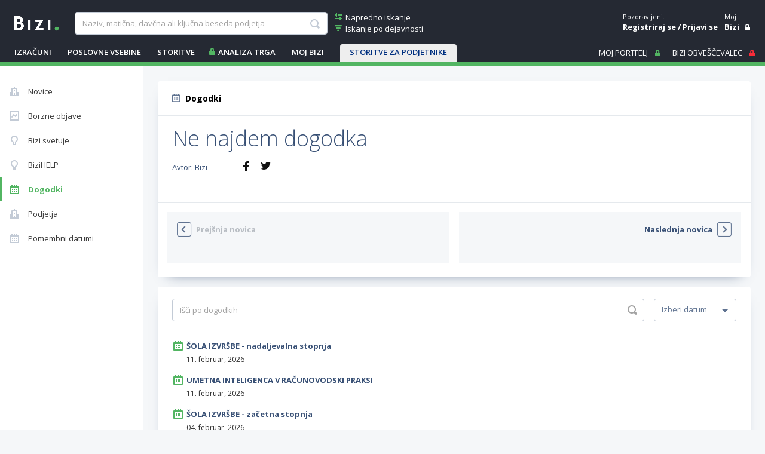

--- FILE ---
content_type: text/html; charset=utf-8
request_url: https://www.bizi.si/dogodki/izpit-npk-racunovodja-atjh0
body_size: 22379
content:



<!doctype html>
<html class="no-js" lang="sl">
<head><meta id="ctl00_ctl00_headMetaRobots" name="robots" content="noarchive" /><meta http-equiv="X-UA-Compatible" content="IE=Edge" /><meta charset="utf-8" /><meta name="Data Copyright" content="TSmedia, d.o.o." /><meta name="HTML, ASP.NET and Search Engine Copyright" content="Adacta Software" /><meta id="ctl00_ctl00_headMetaDescription" name="Description" content="Predstavitev zanimivih poslovnih seminarjev, izobraževanj, delavnic in drugih dogodkov za poslovneže, finančnike, gospodarstvenike, ..." /><meta id="ctl00_ctl00_headMetaKeywords" name="Keywords" content="poslovni dogodki, seminarji, izobraževanja, srečanja, predavanja, delavnice, konference, webinarji, NetPRO" /><meta content="width=device-width, initial-scale=1.0, maximum-scale=1.0, minimum-scale=1.0, user-scalable=no" name="viewport" /><title>
	Poslovni dogodki - Bizi
</title>

    
    
    

    
    <link href="//www.bizi.si//App_Themes/2020/v-20260113-084639/bizi.min.css" rel="stylesheet" />

    <link rel="apple-touch-icon" sizes="180x180" href=//www.bizi.si/apple-touch-icon.png />
    <link rel="icon" type="image/png" sizes="32x32" href=//www.bizi.si/favicon-32x32.png />
    <link rel="icon" type="image/png" sizes="16x16" href=//www.bizi.si/favicon-16x16.png />
    <link rel="manifest" href=//www.bizi.si/website.webmanifest />
    <link rel="mask-icon" href=//www.bizi.si/safari-pinned-tab.svg color="#228e41" />
    <meta name="msapplication-TileColor" content="#2b5797" /><meta name="theme-color" content="#ffffff" />

	<script type="text/javascript" src="https://cdnjs.cloudflare.com/ajax/libs/jquery/3.7.1/jquery.min.js"
        integrity="sha512-v2CJ7UaYy4JwqLDIrZUI/4hqeoQieOmAZNXBeQyjo21dadnwR+8ZaIJVT8EE2iyI61OV8e6M8PP2/4hpQINQ/g=="
        crossorigin="anonymous" referrerpolicy="no-referrer">
	</script>

    


<script type="text/javascript">
    pageData = {
        'pageType': 'dogodki'
        , 'pageSubType': 'clanek'
        , 'advertiser': 'false'
        , 'visitorType': 'obiskovalec'
        , 'companyId': 'neznano'
        , 'activity': 'neznano'
        , 'activityExtra': 'neznano'
        , 'activityIds': 'neznano'
        , 'region': 'neznano'
        , 'size': 'neznano'
    };

    window.dataLayer = window.dataLayer || [];
    window.dataLayer.push(pageData);
</script>
<script src="https://www.bizi.si/js/2020/gam-helper.js?v250916"></script>


    
    <script src="https://cdn.jsdelivr.net/npm/popper.js@1.16.1/dist/umd/popper.min.js" integrity="sha384-9/reFTGAW83EW2RDu2S0VKaIzap3H66lZH81PoYlFhbGU+6BZp6G7niu735Sk7lN" crossorigin="anonymous"></script>
    <script src="https://stackpath.bootstrapcdn.com/bootstrap/4.5.2/js/bootstrap.min.js" integrity="sha384-B4gt1jrGC7Jh4AgTPSdUtOBvfO8shuf57BaghqFfPlYxofvL8/KUEfYiJOMMV+rV" crossorigin="anonymous"></script>

    
    <script src="https://cdnjs.cloudflare.com/ajax/libs/bootstrap-datepicker/1.9.0/js/bootstrap-datepicker.min.js" integrity="sha512-T/tUfKSV1bihCnd+MxKD0Hm1uBBroVYBOYSk1knyvQ9VyZJpc/ALb4P0r6ubwVPSGB2GvjeoMAJJImBG12TiaQ==" crossorigin="anonymous"></script>

    <script type="text/javascript">
        document.writeln("<script type=\"text/javascript\" src=\"//www.bizi.si//js/2020/bundles/v-20230106-121549/highcharts.bundle.js\"><" + "/script>");
    </script>

    <script src="https://cdnjs.cloudflare.com/ajax/libs/classlist/1.2.20171210/classList.min.js" integrity="sha384-VEu+sgL1aGk/o/dEXW2qjDOjn7kPghYlOpDH+2xJ644p5nmrSigN3CiEWrytxTBt" crossorigin="anonymous"></script>

    
    <link rel="stylesheet" href="https://cdnjs.cloudflare.com/ajax/libs/bootstrap-datepicker/1.9.0/css/bootstrap-datepicker.min.css" integrity="sha512-mSYUmp1HYZDFaVKK//63EcZq4iFWFjxSL+Z3T/aCt4IO9Cejm03q3NKKYN6pFQzY0SBOr8h+eCIAZHPXcpZaNw==" crossorigin="anonymous" />

    
    <script type="text/javascript" >
        /* <![CDATA[ */
        (function () {
            var d = document,
                h = d.getElementsByTagName('head')[0],
                s = d.createElement('script');
            s.type = 'text/javascript';
            s.async = true;
            s.src = document.location.protocol + '//script.dotmetrics.net/door.js?id=4509';
            h.appendChild(s);
        }());
    /* ]]> */
    </script>
    

    
    <script type="didomi/javascript" id="smarttag_script" src="//tag.aticdn.net/569029/smarttag.js" data-vendor="c:at-internet"></script>
    <script type="didomi/javascript" data-vendor="c:at-internet">
        document.querySelector('#smarttag_script').onload = () => {
            var ATkeyword = encodeURIComponent('');

            var AThref = encodeURIComponent(document.location.href);
            var ATref = encodeURIComponent(document.referrer);

            var ATutmc = '', ATutms = '', ATutmm = '', ATdls = document.location.search.substring(1).split("&");

            for (i = 0; i < ATdls.length; i++) {
                var ATdls_arg = ATdls[i].split("=");
                switch (ATdls_arg[0].toLowerCase()) { case "utm_campaign": ATutmc = encodeURIComponent(ATdls_arg[1]); break; case "utm_source": ATutms = encodeURIComponent(ATdls_arg[1]); break; case "utm_medium": ATutmm = encodeURIComponent(ATdls_arg[1]); break; }
            }


            var tag = new ATInternet.Tracker.Tag();
            tag.page.set({
                name: AThref
            });
            tag.dynamicLabel.set({
                pageId: AThref,
                chapter1: encodeURIComponent(pageData.pageType),
                chapter2: '',
                chapter3: '',
                update: '202101010000'
            });
            tag.customVars.set({
                site: {
                    1: encodeURIComponent(pageData.pageType),
                    2: encodeURIComponent(pageData.companyId),
                    3: ATkeyword,
                    4: AThref,
                    5: ATref,
                    6: ATutms,
                    7: ATutmc,
                    8: ATutmm,
                    9: encodeURIComponent(pageData.visitorType),
                    10: encodeURIComponent(pageData.pageSubType)
                }
            });
            tag.dispatch();
        }
    </script>

    <script type="didomi/javascript" id="ocm_script" src="//cdn.orangeclickmedia.com/tech/bizi.si/ocm.js" async="async" data-vendor="iab:1148"></script>

    <script type="text/javascript">window.gdprAppliesGlobally = false; (function () { function n(e) { if (!window.frames[e]) { if (document.body && document.body.firstChild) { var t = document.body; var r = document.createElement("iframe"); r.style.display = "none"; r.name = e; r.title = e; t.insertBefore(r, t.firstChild) } else { setTimeout(function () { n(e) }, 5) } } } function e(r, a, o, c, s) { function e(e, t, r, n) { if (typeof r !== "function") { return } if (!window[a]) { window[a] = [] } var i = false; if (s) { i = s(e, n, r) } if (!i) { window[a].push({ command: e, version: t, callback: r, parameter: n }) } } e.stub = true; e.stubVersion = 2; function t(n) { if (!window[r] || window[r].stub !== true) { return } if (!n.data) { return } var i = typeof n.data === "string"; var e; try { e = i ? JSON.parse(n.data) : n.data } catch (t) { return } if (e[o]) { var a = e[o]; window[r](a.command, a.version, function (e, t) { var r = {}; r[c] = { returnValue: e, success: t, callId: a.callId }; n.source.postMessage(i ? JSON.stringify(r) : r, "*") }, a.parameter) } } if (typeof window[r] !== "function") { window[r] = e; if (window.addEventListener) { window.addEventListener("message", t, false) } else { window.attachEvent("onmessage", t) } } } e("__tcfapi", "__tcfapiBuffer", "__tcfapiCall", "__tcfapiReturn"); n("__tcfapiLocator"); (function (e, t) { var r = document.createElement("link"); r.rel = "preconnect"; r.as = "script"; var n = document.createElement("link"); n.rel = "dns-prefetch"; n.as = "script"; var i = document.createElement("link"); i.rel = "preload"; i.as = "script"; var a = document.createElement("script"); a.id = "spcloader"; a.type = "text/javascript"; a["async"] = true; a.charset = "utf-8"; var o = "https://sdk.privacy-center.org/" + e + "/loader.js?target_type=notice&target=" + t; if (window.didomiConfig && window.didomiConfig.user) { var c = window.didomiConfig.user; var s = c.country; var d = c.region; if (s) { o = o + "&country=" + s; if (d) { o = o + "&region=" + d } } } r.href = "https://sdk.privacy-center.org/"; n.href = "https://sdk.privacy-center.org/"; i.href = o; a.src = o; var f = document.getElementsByTagName("script")[0]; f.parentNode.insertBefore(r, f); f.parentNode.insertBefore(n, f); f.parentNode.insertBefore(i, f); f.parentNode.insertBefore(a, f) })("ec8d3ff2-59ed-427c-b245-d5ba0ea6db1f", "hRQLH3tq") })();</script>

    
    
    


    

    
    <script>(function(w,d,s,l,i){w[l]=w[l]||[];w[l].push({'gtm.start':
    new Date().getTime(),event:'gtm.js'});var f=d.getElementsByTagName(s)[0],
                j = d.createElement(s), dl = l != 'dataLayer' ? '&l=' + l : ''; j.async = true; j.src =
                    'https://www.googletagmanager.com/gtm.js?id=' + i + dl; f.parentNode.insertBefore(j, f);
        })(window, document, 'script', 'dataLayer', 'GTM-WJLGQCV');</script>
    

    
    <script type="text/javascript" src="//www.bizi.si//js/2020/v-20210310-174206/pisHead.min.js"></script>

</head>
<body class=''>
    
    <noscript><iframe src="https://www.googletagmanager.com/ns.html?id=GTM-WJLGQCV"
    height="0" width="0" style="display:none;visibility:hidden"></iframe></noscript>
    

    

    <form method="post" action="./izpit-npk-racunovodja-atjh0?type=dogodki&amp;id=atjh0&amp;rw=1" id="aspnetForm" autocomplete="off">
<div class="aspNetHidden">
<input type="hidden" name="ctl00_ctl00_ScriptManager1_HiddenField" id="ctl00_ctl00_ScriptManager1_HiddenField" value="" />
<input type="hidden" name="__LASTFOCUS" id="__LASTFOCUS" value="" />
<input type="hidden" name="__EVENTTARGET" id="__EVENTTARGET" value="" />
<input type="hidden" name="__EVENTARGUMENT" id="__EVENTARGUMENT" value="" />
<input type="hidden" name="__VSTATE" id="__VSTATE" value="H4sIAAAAAAAEAMVY624jtxWuxxrZa++unRYQUqSVmCZFNqgpWfbKl+2PIHGCdNGNIzSLLRAUEDhDaoZzIYUZznijRyjgd+i+SH/Zz9UecmZ0sWTL7W6yf0YUh/Od71x4ziH/s7ZDd+xt3O0dnhz09p8enuzQhjWsHnX9qFn2TsNqbrhSKCaU/c+1fsJoqkjOFcvRmAge85z7aCTTSOYCRimLuSBJwPI9xMfSScj1v1lORLCHKIsIrHERF4gmmQerqfQkDaWGqjAYrN9DQwARV5eCh/DHk+lIUpKkKmfFTLvdplYduLV+ZUeV8BKN701I8BscCLxK2NVlMRyBLqScrrgBdijFkCVM6PEFcyqgc6b6f/ueWpY2jnluDucsBg/9bH5IMiVdGY8iphhOWZIDLM6SyD72lRqlzzqdi4uLtsPHvJ3yTrkghQFJXL9N0vh158uzH8y/MxnHUlBrTSObZx2eja2m7UYkTe0PaSJHVF4IDA6JEU9wJN0QS9Gs+Qkb2n9cKlHJhIMpQeJYkJh3mtuUKIKV9LyI2RtKykjxUfOxmR1FxGWx9v66kqOmrbiCRZ+8So1pUMAQPHMZBRJFepxI4zYZt7WtGlsty951cMRFiHjFrrVuP72TWSwDrCc7Gs/lnVAmJMTdVm3CrmXbdUcqJeNW/Z5s1gs2t9oMWD1ZxiphHk9VQlwekFVMOt/JAH0FH85RKRF4ojcMykaA4UxtRBtbmhvss1c85U7EfONlE1GNGrD6aBmrUQJ0ctLc+F6cRdwN7d+kvrzoJ9JLWJo+UT5PP/+zcYG1AsJYZvUinQpaGx61NoDaQx2Gq7i1Nm8ntcoT7yA+dLyCS/Dq4Cg81o+y9H5hcqfSyzjcL0Br702y/d4k19+b5Acmnn1qbZtKB/G8+T8Jm276bt+8B+ZQeXQpK3a4RDIVRVUcZiJ0uRQkEjJVvG2SOYi37I8czMVQlglyojaKI7xvYvH/JXUfI0xptB2s2GuFY9imxGMYSiNawWy+7LXW3qK8rc+Vt8IbdEru07J+UOxoElBHXBIxAR3BzLBc3nzAhWCJr+LI3vi6aAiKBNfcHnz8HILrTGZCWRuNx8OJVKvIZpb9aFKpBLtIb7M8OBVU6sx+bDVrL8F+dv3cvJut2BPw1gQ8DSM54jgHK+t4gOZDtx4g7g/LxDkyGQuGpQPuviG1tW0/+sq8RsXrop7cqpWTRQ6I+XipGPjFac5UFixKeWgyZPl21mG3C2neKsRn0WhBwqaW8JdvXvR1HpxxfsOBoBRZAe5APxUxV7EZwehGdDjYkRGdiQzg8rtlXMp2cYHJNGzsRTV/O1ETHEciiSW0pgFTQQZifr90nxbvyaLG/fKNzoILgj6YCJrR49PlAmIWQz+BoV/L4kV9dvrlAlQsKNxXM9rVZ8zsyNfYdHdzu2p40yjrxcQH5zqXBBSydWFIUtirVond/jKHcv3M1FZqPTSTTKfdyZoNf6ruLfJbD+Ykw6fD8nvTa2+b7tQHf7PE/vXz6zdXlxwOEtVJwNextEt3GvbQWrMsa92qNexd++HzscOS0hzz/[base64]/c7R6eEBOSbklNJjZ1ByGGgOA8NhkPqZUgwOdbBp28HI+0x3hhBc9Z9R5dajUlmIq5NzYmIzyFABhDQQmgLpSq6Bri4zgTQSAqSryzK5T9zj38E1JKHEmSeV1N0BzoEmqMx9XCYFGKUMQ/6HrIpzkuLqLItHJFFQx3DOKZPYP6Zub0K+CpXHNn0XTto/OT46denRoBI+KIXf9Movrym46cVfARlNkPdQjkpoNIFGenMV2Cgn128m9xGoBP8CffLq+dfflMf3ieterlKIypS5OrFi1yfKGymgLXS4KeYwaI8gwHAoRZiZ+wIo0b0xXeKmf7wDN52y7sHRKen1BiUV8A6bc8/Pqw24omdcoVEgze5BwkRngPNt/[base64]/w2rfX/9KwqIJFBlZXpBdTWGRgv0Av4aQ5xUU/Glx9y8nbhb+Ky9xhccvzpztvVgicUfmYYZUAYIcWBr/lHFTcHxaL9CF+x6m6dN2IM7r6EPAWx3frVpn3u/R8C9FlB7zWpf8FH5y/VUUXAAA=" />
<input type="hidden" name="__VIEWSTATE" id="__VIEWSTATE" value="" />
</div>

<script type="text/javascript">
//<![CDATA[
var theForm = document.forms['aspnetForm'];
if (!theForm) {
    theForm = document.aspnetForm;
}
function __doPostBack(eventTarget, eventArgument) {
    if (!theForm.onsubmit || (theForm.onsubmit() != false)) {
        theForm.__EVENTTARGET.value = eventTarget;
        theForm.__EVENTARGUMENT.value = eventArgument;
        theForm.submit();
    }
}
//]]>
</script>


<script src="/WebResource.axd?d=pynGkmcFUV13He1Qd6_TZJ0_LrTQRnDfn4KaTTWyg6VklUo8yb8snqxXwEpMuhQNVkKoT2haC8_AOU8TDfXIXz8JNN8ny-NbSmy9JIsbenI7mUTnzp6Rf4G9l3SZfaX50&amp;t=638901608248157332" type="text/javascript"></script>


<script type="text/javascript">
//<![CDATA[
var __cultureInfo = {"name":"sl-SI","numberFormat":{"CurrencyDecimalDigits":2,"CurrencyDecimalSeparator":",","IsReadOnly":true,"CurrencyGroupSizes":[3],"NumberGroupSizes":[3],"PercentGroupSizes":[3],"CurrencyGroupSeparator":".","CurrencySymbol":"€","NaNSymbol":"NaN","CurrencyNegativePattern":8,"NumberNegativePattern":1,"PercentPositivePattern":0,"PercentNegativePattern":0,"NegativeInfinitySymbol":"-∞","NegativeSign":"-","NumberDecimalDigits":2,"NumberDecimalSeparator":",","NumberGroupSeparator":".","CurrencyPositivePattern":3,"PositiveInfinitySymbol":"∞","PositiveSign":"+","PercentDecimalDigits":2,"PercentDecimalSeparator":",","PercentGroupSeparator":".","PercentSymbol":"%","PerMilleSymbol":"‰","NativeDigits":["0","1","2","3","4","5","6","7","8","9"],"DigitSubstitution":1},"dateTimeFormat":{"AMDesignator":"dop.","Calendar":{"MinSupportedDateTime":"\/Date(-62135596800000)\/","MaxSupportedDateTime":"\/Date(253402297199999)\/","AlgorithmType":1,"CalendarType":1,"Eras":[1],"TwoDigitYearMax":2029,"IsReadOnly":true},"DateSeparator":". ","FirstDayOfWeek":1,"CalendarWeekRule":0,"FullDateTimePattern":"dddd, dd. MMMM yyyy HH:mm:ss","LongDatePattern":"dddd, dd. MMMM yyyy","LongTimePattern":"HH:mm:ss","MonthDayPattern":"d. MMMM","PMDesignator":"pop.","RFC1123Pattern":"ddd, dd MMM yyyy HH\u0027:\u0027mm\u0027:\u0027ss \u0027GMT\u0027","ShortDatePattern":"d. MM. yyyy","ShortTimePattern":"HH:mm","SortableDateTimePattern":"yyyy\u0027-\u0027MM\u0027-\u0027dd\u0027T\u0027HH\u0027:\u0027mm\u0027:\u0027ss","TimeSeparator":":","UniversalSortableDateTimePattern":"yyyy\u0027-\u0027MM\u0027-\u0027dd HH\u0027:\u0027mm\u0027:\u0027ss\u0027Z\u0027","YearMonthPattern":"MMMM yyyy","AbbreviatedDayNames":["ned.","pon.","tor.","sre.","čet.","pet.","sob."],"ShortestDayNames":["ned.","pon.","tor.","sre.","čet.","pet.","sob."],"DayNames":["nedelja","ponedeljek","torek","sreda","četrtek","petek","sobota"],"AbbreviatedMonthNames":["jan.","feb.","mar.","apr.","maj","jun.","jul.","avg.","sep.","okt.","nov.","dec.",""],"MonthNames":["januar","februar","marec","april","maj","junij","julij","avgust","september","oktober","november","december",""],"IsReadOnly":true,"NativeCalendarName":"gregorijanski koledar","AbbreviatedMonthGenitiveNames":["jan.","feb.","mar.","apr.","maj","jun.","jul.","avg.","sep.","okt.","nov.","dec.",""],"MonthGenitiveNames":["januar","februar","marec","april","maj","junij","julij","avgust","september","oktober","november","december",""]},"eras":[1,"po Kr.",null,0]};//]]>
</script>

<script src="/ScriptResource.axd?d=x6wALODbMJK5e0eRC_p1LYFqmeuWDDLyGGwmQ53sWD5eJwsoFlwNt93EA7UobeD7Xo5h9NT90Imk9GE1RBQw67t121qlmI4gvlJ2h2X4-dMNVzn5wY6oyQj6VlYF0h3unZf2vB48hoQUr5nzqoqJjfQeeA8rkfeiJxM33EkZOT41&amp;t=ffffffffec54f2d7" type="text/javascript"></script>
<script src="/ScriptResource.axd?d=P5lTttoqSeZXoYRLQMIScMo6i1F1jcj89wzs6LXCvbqGv9s9_xe6kA8I1d3nS2T6BY0CCXiSfsHgDtrf8L9DiN-GUjR0sv7O28_-1qzKH0Hy-_88ZojSbypi3r5Zc9GP68OEs5TX0FuURbIvsnK46rnu3MN8nNFwrh8a1GodPec1&amp;t=ffffffffec54f2d7" type="text/javascript"></script>
<script src="/NewsItem.aspx?_TSM_HiddenField_=ctl00_ctl00_ScriptManager1_HiddenField&amp;_TSM_CombinedScripts_=%3b%3bAjaxControlToolkit%2c+Version%3d3.5.40412.0%2c+Culture%3dneutral%2c+PublicKeyToken%3d28f01b0e84b6d53e%3asl%3a1547e793-5b7e-48fe-8490-03a375b13a33%3a475a4ef5%3aeffe2a26%3a3ac3e789" type="text/javascript"></script>
<script src="/WebResource.axd?d=JoBkLzP19aTuxbWOhHobYmtgPe6loJK_F2F3PSlMhuf5j4Dd69beKjHi76iTBhSy7aDWoylUNIcoDchZs3hNn4DFKk5FK5HuOX8PcK5nwwtk6bvSuSabDfWYn-eMD2MX0&amp;t=638901608248157332" type="text/javascript"></script>
<div class="aspNetHidden">

	<input type="hidden" name="__EVENTVALIDATION" id="__EVENTVALIDATION" value="SBfXAQDhHIQy8vVpW4zc8lVwjKlq4wBrxj3yXe6WZoNWl+CXCHd+9V32012ZpReqY7d03rAqWMbS5dyVrhk3bNG/ntRmVgiCTzyLodNlmsGMhusqMf1p0FeyvPgiv4FJlzgf64sYJbp27OoWjA4yqb9RLa5WmpctsjAX8xlT8tAurH7HcTnHQ3ky0JRKUNNDShvM5Zq38ZW5asEM7R4gNejv+7Nh/VQFbkF2YshkwuPf8J2Kfa+q2E1w5iGyt2goT9lZnUbxtztgCilzq6HPUIKos9Xxbumqa4t7/NTzvhUYmPZghYbexL46f1m+ufPioqCDxBPTljlUMyXpET5W94VDFkM+qra9Y9B1TlvQQPTIY6jGpG7wuHzne7D1mO0rZDEnAgvbXT/W39ybcpVB3Bl5GYL9l+mxDFQWrH1lVQUNR2jH1LeQklfUSKVgpSk50g3OAJ345mD0PIyTrOiilg==" />
</div>

        <script type="text/javascript">
//<![CDATA[
Sys.WebForms.PageRequestManager._initialize('ctl00$ctl00$ScriptManager1', 'aspnetForm', [], [], [], 270, 'ctl00$ctl00');
//]]>
</script>


	    

<div class="b-box b-box-ad">
	
<!-- /316183515/bizi.si/outofpage -->
<div id="outofpage" data-ocm-ad></div>

</div>


        <div class="b-root">
            <div class="b-header-message-container" id="divHeaderMessage">
                <div class="b-msg">
                    <div class="b-msg-in row no-gutters">
                        <span class="col b-text"></span>
                        <a class="col-auto i-close i-color-white" href="javascript:void(0);" onclick="hideMessage();"></a>
                    </div>
                </div>
            </div>

            <header id="ctl00_ctl00_sectionHeader">

                <div class="b-header">
                    <a class="navbar-toggler collapsed b-header-left-toggler i-orodja-excel"
                        data-toggle="collapse" data-target="#headerLeftContent" aria-controls="headerLeftContent"
                        aria-expanded="false">
                    </a>
                    <a class="b-header-logo-link-below-lg" href="https://www.bizi.si/" title="link na home">
                        <img class="b-logo" src="//www.bizi.si/images/logoWhite.png" alt="logo" />
                    </a>
                    <a class="navbar-toggler collapsed b-header-right-toggler i-gumbi-iskanje"
                        data-toggle="collapse" data-target="#headerRightContent" aria-controls="headerRightContent"
                        aria-expanded="false">
                    </a>

                    <div class="b-header-menu-container" id="headerLeftContent">
                        <div class="b-header-menu-content">
                            <div class="b-header-left">
                                <div class="b-header-search">
                                    <div class="b-header-logo">
                                        <a class="b-header-logo-link" href="https://www.bizi.si/" title="link na home">
                                            <img class="b-logo" src="//www.bizi.si/images/logoWhite.png" alt="logo" />
                                        </a>
                                    </div>
                                    
                                    <div id="ctl00_ctl00_Search1_pnlSimpleSearch" class="b-header-search-with-links" onkeypress="javascript:return WebForm_FireDefaultButton(event, &#39;ctl00_ctl00_Search1_lbSearch&#39;)">
	

    <div class="b-header-search-box">
        <input name="ctl00$ctl00$Search1$tbSearchWhat" type="text" maxlength="100" id="ctl00_ctl00_Search1_tbSearchWhat" class="form-control" placeholder="Naziv, matična, davčna ali ključna beseda podjetja" autocomplete-service-url="https://www.bizi.si/services/search.asmx/ACSearchCommon" autocomplete-count="5" autocomplete="off" aria-label="searchBox" aria-describedby="basic-addon1" />

        <ul id="ulAutocomplete_ctl00_ctl00_Search1_tbSearchWhat" class="b-autocomplete">
            
            
        </ul>

        

        <a onclick="showProgress();" id="ctl00_ctl00_Search1_lbSearch" class="b-link i-gumbi-iskanje" href="javascript:__doPostBack(&#39;ctl00$ctl00$Search1$lbSearch&#39;,&#39;&#39;)"></a>

        <script type="text/javascript">
            $(document).ready(function () {
                Autocomplete.bind();
            });
        </script>
    </div>

    
        <div class="b-header-search-links">
            <a class="b-link i-iskanje-napredno i-color-green" href="https://www.bizi.si/napredno-iskanje/">
                <span class="b-link-text">Napredno iskanje</span>
            </a>
            <a class="b-link i-iskanje-dejavnost i-color-green" href="https://www.bizi.si/TSMEDIA/" >
                <span class="b-link-text">Iskanje po dejavnosti</span>
            </a>
        </div>
    
    <div id="ctl00_ctl00_Search1_divSearchButton" class="b-search-button">
        <a onclick="showProgress();" id="ctl00_ctl00_Search1_LinkButton1" class="btn btn-green" href="javascript:__doPostBack(&#39;ctl00$ctl00$Search1$LinkButton1&#39;,&#39;&#39;)">Poišči podjetje</a>
    </div>


</div>
                                </div>
                                


<div class="b-header-links" id="divHeaderLinks">

    
        <div class="dropdown">
            <a class="b-link dropdown-toggle" id="navbarHeaderCalculations" aria-haspopup="true" aria-expanded="false">IZRAČUNI</a>
            <div class="dropdown-menu b-dropdown-menu b-dropdown-menu-mojbizi" aria-labelledby="navbarHeaderCalculations">
                <a class="dropdown-item" href="https://www.bizi.si/izracuni/izracun-neto-place/">Izračun neto plače</a>
                <a class="dropdown-item" href="https://www.bizi.si/izracuni/izracun-ddv/">Izračun DDV</a>
                <a class="dropdown-item" href="https://www.bizi.si/izracuni/izracun-obroka-kredita/">Izračun obroka kredita</a>
                <a class="dropdown-item" href="https://www.bizi.si/izracuni/nalozbeni-kalkulator/">Naložbeni kalkulator</a>
            </div>
        </div>
    

    <div class="dropdown">
        <a class="b-link dropdown-toggle" id="navbarHeaderNews" aria-haspopup="true" aria-expanded="false">POSLOVNE VSEBINE</a>
        <div class="dropdown-menu b-dropdown-menu b-dropdown-menu-mojbizi" aria-labelledby="navbarHeaderNews">
            <a class="dropdown-item" href="https://www.bizi.si/novice/">Novice</a>
            <a class="dropdown-item" href="https://www.bizi.si/borzne-objave/">Borzne objave</a>
            <a class="dropdown-item" href="https://www.bizi.si/bizi-svetuje/">Bizi svetuje</a>
            <a class="dropdown-item" href="https://www.bizi.si/bizi-help/">BiziHELP</a>
            <a class="dropdown-item" href="https://www.bizi.si/dogodki/">Dogodki</a>
            <a class="dropdown-item" href="https://www.bizi.si/podjetja/">Podjetja</a>
            <a class="dropdown-item" href="https://www.bizi.si/pomembni-datumi/">Pomembni datumi</a>
        </div>
    </div>

    
        <div class="dropdown">
            <a class="b-link dropdown-toggle" id="navbarHeaderServices" aria-haspopup="true" aria-expanded="false">STORITVE</a>
            <div class="dropdown-menu b-dropdown-menu b-dropdown-menu-mojbizi" aria-labelledby="navbarHeaderServices">
                <a class="dropdown-item" href="https://www.bizi.si/storitve/">Storitve</a>
                <a class="dropdown-item" href="https://www.bizi.si/storitve/moj-bizi/naroci/korak-1">Naroči polni Bizi</a>
                <a href="../storitve/moj-bizi/naroci-brezplacno/korak-1" id="ctl00_ctl00_HeaderLinks1_aOrderDemo" class="dropdown-item">Preizkusi brezplačni dostop</a>
                <a class="dropdown-item" href="https://www.bizi.si/storitve/moj-bizi/">Moj Bizi: nivoji dostopa</a>
                <a class="dropdown-item" href="https://www.bizi.si/storitve/certifikat-trajne-odlicnosti/">Certifikat trajne odličnosti</a>
                <a class="dropdown-item" href="https://www.bizi.si/storitve/oglasevanje/">Oglaševanje</a>
                <a class="dropdown-item" href="https://www.bizi.si/storitve/bonitetna-porocila/">Bonitetna poročila</a>
                <a class="dropdown-item" href="https://www.bizi.si/storitve/bonitetna-porocila/naroci-bonitetno-porocilo-en/">Order credit report</a>
                <a class="dropdown-item" href="https://www.bizi.si/storitve/analize-trgov/">Analiza trga</a>
                <a class="dropdown-item" href="https://www.bizi.si/storitve/mobilni-dostop/">Mobilni dostop</a>
                <a class="dropdown-item" href="https://www.bizi.si/storitve/API-dostop/">API dostop</a>
                <a href="https://www.bizi.si/storitve/seznami/" id="ctl00_ctl00_HeaderLinks1_aSeznami" class="dropdown-item ir-lock-on" data-toggle="tooltip" data-placement="top" title="Vsebina je na voljo le naročnikom.">Seznami</a>
            </div>
        </div>

        <a href="https://www.bizi.si/storitve/moj-bizi/naroci/korak-1" id="ctl00_ctl00_HeaderLinks1_aNewAnalysis" class="b-link i-lock-on" onclick="showProgress();" data-toggle="tooltip" data-placement="bottom" title="Vsebina je na voljo le naročnikom.">ANALIZA TRGA</a>
        <div class="dropdown">
            <a class="b-link dropdown-toggle" id="navbarHeaderMyBizi" aria-haspopup="true" aria-expanded="false">Moj Bizi</a>
            <div class="dropdown-menu b-dropdown-menu b-dropdown-menu-mojbizi" aria-labelledby="navbarHeaderMyBizi">
                <a class="dropdown-item" href="https://www.bizi.si/storitve/moj-bizi/">Nivoji dostopa</a>
                <a href="https://www.bizi.si/registracija/korak-1" id="ctl00_ctl00_HeaderLinks1_aMyBizi" class="dropdown-item ir-lock-on" data-toggle="tooltip" data-placement="bottom" title="Moj Bizi je na voljo registriranim uporabnikom.">Okolje Moj Bizi</a>
            </div>
        </div>
    
    
    
    
    
        <div class="dropdown b-dropdown-telekom">
            <a class="b-link dropdown-toggle" id="navbarHeaderServicesTelekom" aria-haspopup="true" aria-expanded="false">STORITVE ZA PODJETNIKE</a>
            <div class="dropdown-menu b-dropdown-menu b-dropdown-menu-mojbizi" aria-labelledby="navbarHeaderServicesTelekom">
                <a class="dropdown-item" target="_blank" href="https://www.telekom.si/mala-podjetja/mobilno?utm_source=bizisi&utm_medium=txt_linki&utm_campaign=b2b_bizi_ao220&utm_id=29012025_internal">
	                Mobilno</a>
                <a class="dropdown-item" target="_blank" href="https://www.telekom.si/mala-podjetja/internet-in-neo-televizija?utm_source=bizisi&utm_medium=txt_linki&utm_campaign=b2b_bizi_ao220&utm_id=29012025_internal">
	                Internet in NEO</a>
                <a class="dropdown-item" target="_blank" href="https://www.telekom.si/mala-podjetja/oblacne-in-varnostne-storitve?utm_source=bizisi&utm_medium=txt_linki&utm_campaign=b2b_bizi_ao220&utm_id=29012025_internal">
	                Oblačne in varnostne rešitve</a>
                <a class="dropdown-item" target="_blank" href="https://www.telekom.si/pomoc/kontakt?utm_source=bizisi&utm_medium=txt_linki&utm_campaign=b2b_bizi_ao220&utm_id=29012025_internal">
	                Poslovno svetovanje</a>
                <a class="dropdown-item b-dropdown-img" target="_blank" href="https://www.telekom.si/mala-podjetja?utm_source=bizisi&utm_medium=txt_linki&utm_campaign=b2b_bizi_ao220&utm_id=29012025_internal">
                    <img src="https://www.bizi.si/images/2020/logoTelekom.png" alt="" />
                </a>
            </div>
        </div>
    

</div>

<script type="text/javascript">
	Sys.WebForms.PageRequestManager.getInstance().add_endRequest(HeaderLinks.InitStuff);
	$(function () {
		HeaderLinks.InitStuff();
	});
</script>
                            </div>
                            <div class="b-header-right">
                                

<div class="b-header-right-user">
    <div class="b-header-moj-bizi-column">
        <div class="navbar navbar-expand">

            
                <div class="collapse navbar-collapse">
                    <ul class="navbar-nav">
                        <li class="nav-item dropdown">
                            <div class="b-user-name">
                                <div class="b-hello">
                                    <div class="first-row">Pozdravljeni.</div>
                                    <div class="second-row b-ellipsis">
                                        
                                        <a class="b-link b-link-login b-bold b-hover-underline" href="https://www.bizi.si/registracija/korak-1">Registriraj se</a>&nbsp;/
                                        <a class="b-link b-link-login b-bold b-hover-underline" href="https://www.bizi.si/prijava/">Prijavi se</a>
                                    </div>
                                </div>
                            </div>
                        </li>
                    </ul>
                </div>
            

            
        </div>
    </div>
    <div class="b-header-moj-bizi-column">
        <div class="navbar navbar-expand">
            <div class="collapse navbar-collapse" id="navMyBiziLinks">
                <ul class="navbar-nav">
                    
                        <li class="nav-item">
                            <a class="b-link px-0 pb-2 mr-2" href="https://www.bizi.si/registracija/korak-1" data-toggle="tooltip" data-title="Vsebina je na voljo registriranim uporabnikom.">
                                <span class="first-row">Moj</span>
                                <span class="second-row ir-lock-on">Bizi</span>
                            </a>                            
                        </li>
                    
                    
                </ul>
            </div>
        </div>
    </div>

    
    
</div>

<div id="ctl00_ctl00_LoginStatus1_divPortfeljSizeCounters" class="b-header-moj-bizi-info">
    <a href="https://www.bizi.si/prijava" id="ctl00_ctl00_LoginStatus1_aPortfeljCount" class="b-header-moj-bizi-info-row" data-toggle="tooltip" data-placement="bottom" title="Prijavite se za uporabo osnovnih funkcionalnosti.">
        <span class="pl-4 text-white">MOJ PORTFELJ</span>
        <span class="text-green b-bold">
            <span id="ctl00_ctl00_LoginStatus1_spanPortfeljCount" class="b-info-link ir-lock-on ml-0"></span>
        </span>
    </a>
    <a href="https://www.bizi.si/prijava" id="ctl00_ctl00_LoginStatus1_aNotifierCount" class="b-header-moj-bizi-info-row" data-toggle="tooltip" data-placement="bottom" title="Vsebina je na voljo le naročnikom.">
        <span class="pl-4 text-white">BIZI OBVEŠČEVALEC</span>
        <span class="text-danger b-bold">
            <span id="ctl00_ctl00_LoginStatus1_spanNotifierCount" class="b-text-message-red b-info-link ir-lock-on ml-0"></span>
        </span>
    </a>
</div>

<script type="text/javascript">
	Sys.WebForms.PageRequestManager.getInstance().add_endRequest(LoginStatus.InitStuff);
    $(function () {
		LoginStatus.InitStuff();
    });
</script>
                            </div>
                        </div>
                    </div>

                    <div class="b-header-search-bottom-container" id="headerRightContent">
                        <div class="b-header-search-bottom-content">
                            
                            <div id="ctl00_ctl00_Search2_pnlSimpleSearch" class="b-header-search-with-links" onkeypress="javascript:return WebForm_FireDefaultButton(event, &#39;ctl00_ctl00_Search2_lbSearch&#39;)">
	

    <div class="b-header-search-box">
        <input name="ctl00$ctl00$Search2$tbSearchWhat" type="text" maxlength="100" id="ctl00_ctl00_Search2_tbSearchWhat" class="form-control" placeholder="Naziv, matična, davčna ali ključna beseda podjetja" autocomplete-service-url="https://www.bizi.si/services/search.asmx/ACSearchCommon" autocomplete-count="5" autocomplete="off" aria-label="searchBox" aria-describedby="basic-addon1" />

        <ul id="ulAutocomplete_ctl00_ctl00_Search2_tbSearchWhat" class="b-autocomplete">
            
            
        </ul>

        

        <a onclick="showProgress();" id="ctl00_ctl00_Search2_lbSearch" class="b-link i-gumbi-iskanje" href="javascript:__doPostBack(&#39;ctl00$ctl00$Search2$lbSearch&#39;,&#39;&#39;)"></a>

        <script type="text/javascript">
            $(document).ready(function () {
                Autocomplete.bind();
            });
        </script>
    </div>

    
        <div class="b-header-search-links">
            <a class="b-link i-iskanje-napredno i-color-green" href="https://www.bizi.si/napredno-iskanje/">
                <span class="b-link-text">Napredno iskanje</span>
            </a>
            <a class="b-link i-iskanje-dejavnost i-color-green" href="https://www.bizi.si/TSMEDIA/" >
                <span class="b-link-text">Iskanje po dejavnosti</span>
            </a>
        </div>
    
    <div id="ctl00_ctl00_Search2_divSearchButton" class="b-search-button">
        <a onclick="showProgress();" id="ctl00_ctl00_Search2_LinkButton1" class="btn btn-green" href="javascript:__doPostBack(&#39;ctl00$ctl00$Search2$LinkButton1&#39;,&#39;&#39;)">Poišči podjetje</a>
    </div>


</div>
                        </div>
                    </div>
                </div>

                <div id="divProgress" class="b-progress-bar-wrapper">
                    <div class="b-progress-bar"></div>
                </div>
            </header>

            
    <section id="ctl00_ctl00_cphMain_sectionMain" class="b-content">

        
        


<div class="b-content-side-menu b-content-side-menu-subpage">
	<div id="ctl00_ctl00_cphMain_SideMenu1_divSideMenuToggler" class="b-side-menu-toggler-container b-side-menu-toggler-fixed-position">
		<a class="b-menu-toggler i-square-right collapsed" href="javascript:void(0);"
			data-toggle="collapse" data-target="#sideMenu" aria-controls="sideMenu" aria-expanded="false">
		</a>

		<div class="b-menu-link b-selected">
			<a id="ctl00_ctl00_cphMain_SideMenu1_aTogglerTitle" class="b-link d-block i-calendar i-calendar">
				<span id="ctl00_ctl00_cphMain_SideMenu1_spanTogglerTitle">Dogodki</span>
			</a>
		</div>
	</div>

	<div class="b-menu" id="sideMenu">
		<div class="b-menu-fixed-bg">&nbsp;</div>
		<div class="b-menu-in">
			<div class="b-content-menu-links b-no-floating-buttons b-window-set-footer-scroll-offset b-media-sm" data-footer-scroll-bottom-offset="1" data-footer-scroll-top-offset="21">
				
					<div id="ctl00_ctl00_cphMain_SideMenu1_rptMenu_ctl00_divItem" class="b-menu-link">
						<a href="https://www.bizi.si/novice/" id="ctl00_ctl00_cphMain_SideMenu1_rptMenu_ctl00_aLink" class="b-link i-news" onclick="showProgress(this);">
							<span id="ctl00_ctl00_cphMain_SideMenu1_rptMenu_ctl00_spanTitle">
								Novice
								
							</span>
						</a>
						<a id="ctl00_ctl00_cphMain_SideMenu1_rptMenu_ctl00_aLock"></a>
					</div>
					
				
					<div id="ctl00_ctl00_cphMain_SideMenu1_rptMenu_ctl01_divItem" class="b-menu-link">
						<a href="https://www.bizi.si/borzne-objave/" id="ctl00_ctl00_cphMain_SideMenu1_rptMenu_ctl01_aLink" class="b-link i-sklopi-vrednostdelnice" onclick="showProgress(this);">
							<span id="ctl00_ctl00_cphMain_SideMenu1_rptMenu_ctl01_spanTitle">
								Borzne objave
								
							</span>
						</a>
						<a id="ctl00_ctl00_cphMain_SideMenu1_rptMenu_ctl01_aLock"></a>
					</div>
					
				
					<div id="ctl00_ctl00_cphMain_SideMenu1_rptMenu_ctl02_divItem" class="b-menu-link">
						<a href="https://www.bizi.si/bizi-svetuje/" id="ctl00_ctl00_cphMain_SideMenu1_rptMenu_ctl02_aLink" class="b-link i-bulb" onclick="showProgress(this);">
							<span id="ctl00_ctl00_cphMain_SideMenu1_rptMenu_ctl02_spanTitle">
								Bizi svetuje
								
							</span>
						</a>
						<a id="ctl00_ctl00_cphMain_SideMenu1_rptMenu_ctl02_aLock"></a>
					</div>
					
				
					<div id="ctl00_ctl00_cphMain_SideMenu1_rptMenu_ctl03_divItem" class="b-menu-link">
						<a href="https://www.bizi.si/bizi-help/" id="ctl00_ctl00_cphMain_SideMenu1_rptMenu_ctl03_aLink" class="b-link i-bulb" onclick="showProgress(this);">
							<span id="ctl00_ctl00_cphMain_SideMenu1_rptMenu_ctl03_spanTitle">
								BiziHELP
								
							</span>
						</a>
						<a id="ctl00_ctl00_cphMain_SideMenu1_rptMenu_ctl03_aLock"></a>
					</div>
					
				
					<div id="ctl00_ctl00_cphMain_SideMenu1_rptMenu_ctl04_divItem" class="b-menu-link b-selected">
						<a href="https://www.bizi.si/dogodki/" id="ctl00_ctl00_cphMain_SideMenu1_rptMenu_ctl04_aLink" class="b-link d-block b-bold i-calendar" onclick="showProgress(this);">
							<span id="ctl00_ctl00_cphMain_SideMenu1_rptMenu_ctl04_spanTitle">
								Dogodki
								
							</span>
						</a>
						<a id="ctl00_ctl00_cphMain_SideMenu1_rptMenu_ctl04_aLock"></a>
					</div>
					
				
					<div id="ctl00_ctl00_cphMain_SideMenu1_rptMenu_ctl05_divItem" class="b-menu-link">
						<a href="https://www.bizi.si/podjetja/" id="ctl00_ctl00_cphMain_SideMenu1_rptMenu_ctl05_aLink" class="b-link i-ostalo-opodjetju" onclick="showProgress(this);">
							<span id="ctl00_ctl00_cphMain_SideMenu1_rptMenu_ctl05_spanTitle">
								Podjetja
								
							</span>
						</a>
						<a id="ctl00_ctl00_cphMain_SideMenu1_rptMenu_ctl05_aLock"></a>
					</div>
					
				
					<div id="ctl00_ctl00_cphMain_SideMenu1_rptMenu_ctl06_divItem" class="b-menu-link">
						<a href="https://www.bizi.si/pomembni-datumi/" id="ctl00_ctl00_cphMain_SideMenu1_rptMenu_ctl06_aLink" class="b-link i-calendar" onclick="showProgress(this);">
							<span id="ctl00_ctl00_cphMain_SideMenu1_rptMenu_ctl06_spanTitle">
								Pomembni datumi
								
							</span>
						</a>
						<a id="ctl00_ctl00_cphMain_SideMenu1_rptMenu_ctl06_aLock"></a>
					</div>
					
				
			</div>
		</div>
	</div>
	
	<div class="b-menu-transparent-bg"></div>
</div>


        
        
    <div class="container b-content-main">
        <div class="row b-max-width-xl b-content-in b-content-in-subpage">
			

<div class="b-box b-box-ad">
	
<!-- /316183515/bizi.si/billboard1 -->
<div id="billboard1" data-ocm-ad></div>

</div>


            
            
            
			
            

<div class="b-box b-box-news col-12">
	<div class="b-box-in">
		<div class="b-box-head">
			<h5 id="ctl00_ctl00_cphMain_cphContent_NewsItem1_hTitle" class="b-box-title i-calendar">Dogodki</h5>
		</div>
		<div class="b-box-body">
			<div class="row b-news-article">
				<div class="col-12">
					<h1 class="b-title">Ne najdem dogodka</h1>
				</div>
				
					<div class="col-12 b-metadata">
						<span class="b-data">Avtor: Bizi</span><span class="b-data"></span>
						<a id="ctl00_ctl00_cphMain_cphContent_NewsItem1_aFB" class="b-share-icon i-logo-facebook"></a><a id="ctl00_ctl00_cphMain_cphContent_NewsItem1_aTwitter" class="b-share-icon i-logo-twitter"></a>
					</div>
					<p class="col-12 b-desc">
						
					</p>
					<div class="col-12 b-article-content">
						

<div class="b-box b-box-ad">
	
<!-- /316183515/bizi.si/inline1 -->
<div id="inline1" data-ocm-ad></div>

</div>

					</div>
				
			</div>
		</div>

		<div id="ctl00_ctl00_cphMain_cphContent_NewsItem1_divPrevNext" class="b-box-footer b-prev-next-articles">
			<div class="row">
				<div id="ctl00_ctl00_cphMain_cphContent_NewsItem1_divPrev" class="col-12 col-md-6 b-articles-list b-prev">
					<div class="b-bg">
						<div class="row no-gutters b-article">
							<div class="col-12 b-arrow">
								<a id="ctl00_ctl00_cphMain_cphContent_NewsItem1_aPrev" class="b-link">
									<i class="i-square-left i-color-blue i-size-xl"></i><span id="ctl00_ctl00_cphMain_cphContent_NewsItem1_spanPrevNewsText">Prejšnja novica</span>
								</a>
							</div>
							<div class="col-4 col-md-5 col-lg-4">
								<div class="b-image-container">
									<a id="ctl00_ctl00_cphMain_cphContent_NewsItem1_aPrevTitleImg">
										<img id="ctl00_ctl00_cphMain_cphContent_NewsItem1_imgPrev" class="b-image" />
										
									</a>
								</div>
							</div>
							<div class="col-8 col-md-7 col-lg-8">
								<a id="ctl00_ctl00_cphMain_cphContent_NewsItem1_aPrevTitle" class="b-link"></a>
							</div>
						</div>
					</div>
				</div>

				<div id="ctl00_ctl00_cphMain_cphContent_NewsItem1_divNext" class="col-12 col-md-6 b-articles-list b-next">
					<div class="b-bg">
						<div class="row no-gutters b-article">
							<div class="col-12 b-arrow">
								<a href="../Controls/StaticContent/#" id="ctl00_ctl00_cphMain_cphContent_NewsItem1_aNext" class="b-link">
									<span id="ctl00_ctl00_cphMain_cphContent_NewsItem1_spanNextNewsText">Naslednja novica</span><i class="i-square-right i-color-blue i-size-xl"></i>
								</a>
							</div>
							<div class="col-8 col-md-7 col-lg-8">
								<a id="ctl00_ctl00_cphMain_cphContent_NewsItem1_aNextTitle" class="b-link"></a>
							</div>
							<div class="col-4 col-md-5 col-lg-4">
								<div class="b-image-container">
									<a id="ctl00_ctl00_cphMain_cphContent_NewsItem1_aNextTitleImg">
										<img id="ctl00_ctl00_cphMain_cphContent_NewsItem1_imgNext" class="b-image" />
										
									</a>
								</div>
							</div>
						</div>
					</div>
				</div>
			</div>
		</div>
	</div>
</div>

            
			

<div class="b-box b-box-ad">
	
<!-- /316183515/bizi.si/billboard2 -->
<div id="billboard2" data-ocm-ad></div>

</div>


			
            

<div class="b-box b-box-news col-12">
	<div class="b-box-in">
		
		<div class="b-box-body">
			
    <div class="row no-gutters b-form pb-3 x-search-content">
        <div class="col form-group">
            <div class="b-input-search">
                <input name="ctl00$ctl00$cphMain$cphContent$NewsItemsList1$ContentSearch1$tbSearch" type="text" id="ctl00_ctl00_cphMain_cphContent_NewsItemsList1_ContentSearch1_tbSearch" class="form-control button x-search-filter-title" placeholder="Išči po dogodkih" /><button id="ctl00_ctl00_cphMain_cphContent_NewsItemsList1_ContentSearch1_bSearch" class="i-gumbi-iskanje i-color-gray i-search x-search-trigger"></button>
            </div>
        </div>
        <div class="col-auto form-group pl-3">
            <select name="ctl00$ctl00$cphMain$cphContent$NewsItemsList1$ContentSearch1$ddlDate" id="ctl00_ctl00_cphMain_cphContent_NewsItemsList1_ContentSearch1_ddlDate" class="custom-select date button x-search-filter-date" placeholder="Izberi datum">
	<option value="Izberi datum" from="" to="">Izberi datum</option>
	<option value="januar" from="2026-01-01T00:00:00" to="">januar</option>
	<option value="december" from="2025-12-01T00:00:00" to="2025-12-31T00:00:00">december</option>
	<option value="november" from="2025-11-01T00:00:00" to="2025-11-30T00:00:00">november</option>
	<option value="starejše novice" from="" to="2025-10-31T00:00:00">starejše novice</option>

</select>
        </div>
    </div>



<div class="b-list b-list-articles x-search-result-holder b-articles-list pb-2">
    
        <div id="ctl00_ctl00_cphMain_cphContent_NewsItemsList1_ContentSearch1_rptItems_ctl00_template1" class="b-list-item">
            <div class="b-list-item-title row no-gutters">
                <span id="ctl00_ctl00_cphMain_cphContent_NewsItemsList1_ContentSearch1_rptItems_ctl00_spanIcon" class="i-color-green col-auto i-calendar"></span>
                <div class="col">
                    <a href="https://www.bizi.si/dogodki/sola-izvrsbe-nadaljevalna-stopnja-oby76" id="ctl00_ctl00_cphMain_cphContent_NewsItemsList1_ContentSearch1_rptItems_ctl00_aLink" class="b-link b-bold b-font-md" rel="nofollow" target="_self">
                        <span>ŠOLA IZVRŠBE - nadaljevalna stopnja</span>
                    </a>
                    <div class="b-list-item-body b-font-sm">
                         11. februar, 2026
                    </div>
                </div>
            </div>
        </div>
        
		
    
        <div id="ctl00_ctl00_cphMain_cphContent_NewsItemsList1_ContentSearch1_rptItems_ctl01_template1" class="b-list-item">
            <div class="b-list-item-title row no-gutters">
                <span id="ctl00_ctl00_cphMain_cphContent_NewsItemsList1_ContentSearch1_rptItems_ctl01_spanIcon" class="i-color-green col-auto i-calendar"></span>
                <div class="col">
                    <a href="https://www.bizi.si/dogodki/umetna-inteligenca-v-racunovodski-praksi-w3jdl" id="ctl00_ctl00_cphMain_cphContent_NewsItemsList1_ContentSearch1_rptItems_ctl01_aLink" class="b-link b-bold b-font-md" rel="nofollow" target="_self">
                        <span>UMETNA INTELIGENCA V RAČUNOVODSKI PRAKSI</span>
                    </a>
                    <div class="b-list-item-body b-font-sm">
                         11. februar, 2026
                    </div>
                </div>
            </div>
        </div>
        
		
    
        <div id="ctl00_ctl00_cphMain_cphContent_NewsItemsList1_ContentSearch1_rptItems_ctl02_template1" class="b-list-item">
            <div class="b-list-item-title row no-gutters">
                <span id="ctl00_ctl00_cphMain_cphContent_NewsItemsList1_ContentSearch1_rptItems_ctl02_spanIcon" class="i-color-green col-auto i-calendar"></span>
                <div class="col">
                    <a href="https://www.bizi.si/dogodki/sola-izvrsbe-zacetna-stopnja-8qxe4" id="ctl00_ctl00_cphMain_cphContent_NewsItemsList1_ContentSearch1_rptItems_ctl02_aLink" class="b-link b-bold b-font-md" rel="nofollow" target="_self">
                        <span>ŠOLA IZVRŠBE - začetna stopnja</span>
                    </a>
                    <div class="b-list-item-body b-font-sm">
                         04. februar, 2026
                    </div>
                </div>
            </div>
        </div>
        
		
    
        <div id="ctl00_ctl00_cphMain_cphContent_NewsItemsList1_ContentSearch1_rptItems_ctl03_template1" class="b-list-item">
            <div class="b-list-item-title row no-gutters">
                <span id="ctl00_ctl00_cphMain_cphContent_NewsItemsList1_ContentSearch1_rptItems_ctl03_spanIcon" class="i-color-green col-auto i-calendar"></span>
                <div class="col">
                    <a href="https://www.bizi.si/dogodki/konferenca-druzinskih-podjetij-__naslednje-poglavje-gradnja-odpornih-druzinskih-podjetij__-p4eov" id="ctl00_ctl00_cphMain_cphContent_NewsItemsList1_ContentSearch1_rptItems_ctl03_aLink" class="b-link b-bold b-font-md" rel="nofollow" target="_self">
                        <span>Konferenca družinskih podjetij: »Naslednje poglavje: Gradnja odpornih družinskih podjetij«</span>
                    </a>
                    <div class="b-list-item-body b-font-sm">
                         29. januar, 2026
                    </div>
                </div>
            </div>
        </div>
        
		
    
        <div id="ctl00_ctl00_cphMain_cphContent_NewsItemsList1_ContentSearch1_rptItems_ctl04_template1" class="b-list-item">
            <div class="b-list-item-title row no-gutters">
                <span id="ctl00_ctl00_cphMain_cphContent_NewsItemsList1_ContentSearch1_rptItems_ctl04_spanIcon" class="i-color-green col-auto i-calendar"></span>
                <div class="col">
                    <a href="https://www.bizi.si/dogodki/prednosti-in-slabosti-samozaposlitve-2htz8" id="ctl00_ctl00_cphMain_cphContent_NewsItemsList1_ContentSearch1_rptItems_ctl04_aLink" class="b-link b-bold b-font-md" rel="nofollow" target="_self">
                        <span>Prednosti in slabosti samozaposlitve</span>
                    </a>
                    <div class="b-list-item-body b-font-sm">
                         28. januar, 2026
                    </div>
                </div>
            </div>
        </div>
        
		
    
        <div id="ctl00_ctl00_cphMain_cphContent_NewsItemsList1_ContentSearch1_rptItems_ctl05_template1" class="b-list-item">
            <div class="b-list-item-title row no-gutters">
                <span id="ctl00_ctl00_cphMain_cphContent_NewsItemsList1_ContentSearch1_rptItems_ctl05_spanIcon" class="i-color-green col-auto i-calendar"></span>
                <div class="col">
                    <a href="https://www.bizi.si/dogodki/uvedba-ai-procesov-v-podjetje-5j7c8" id="ctl00_ctl00_cphMain_cphContent_NewsItemsList1_ContentSearch1_rptItems_ctl05_aLink" class="b-link b-bold b-font-md" rel="nofollow" target="_self">
                        <span>Uvedba AI procesov v podjetje</span>
                    </a>
                    <div class="b-list-item-body b-font-sm">
                         27. januar, 2026
                    </div>
                </div>
            </div>
        </div>
        
		
    
        <div id="ctl00_ctl00_cphMain_cphContent_NewsItemsList1_ContentSearch1_rptItems_ctl06_template1" class="b-list-item">
            <div class="b-list-item-title row no-gutters">
                <span id="ctl00_ctl00_cphMain_cphContent_NewsItemsList1_ContentSearch1_rptItems_ctl06_spanIcon" class="i-color-green col-auto i-calendar"></span>
                <div class="col">
                    <a href="https://www.bizi.si/dogodki/sola-branje-in-analiza-bilanc-za-nefinancnike-ntbly" id="ctl00_ctl00_cphMain_cphContent_NewsItemsList1_ContentSearch1_rptItems_ctl06_aLink" class="b-link b-bold b-font-md" rel="nofollow" target="_self">
                        <span>Šola branje in analiza bilanc za nefinančnike</span>
                    </a>
                    <div class="b-list-item-body b-font-sm">
                         27. januar, 2026
                    </div>
                </div>
            </div>
        </div>
        
		
    
        <div id="ctl00_ctl00_cphMain_cphContent_NewsItemsList1_ContentSearch1_rptItems_ctl07_template1" class="b-list-item">
            <div class="b-list-item-title row no-gutters">
                <span id="ctl00_ctl00_cphMain_cphContent_NewsItemsList1_ContentSearch1_rptItems_ctl07_spanIcon" class="i-color-green col-auto i-calendar"></span>
                <div class="col">
                    <a href="https://www.bizi.si/dogodki/26-letna-davcna-konferenca-cov97" id="ctl00_ctl00_cphMain_cphContent_NewsItemsList1_ContentSearch1_rptItems_ctl07_aLink" class="b-link b-bold b-font-md" rel="nofollow" target="_self">
                        <span>26. LETNA DAVČNA KONFERENCA</span>
                    </a>
                    <div class="b-list-item-body b-font-sm">
                         22. januar, 2026
                    </div>
                </div>
            </div>
        </div>
        
		
    
        <div id="ctl00_ctl00_cphMain_cphContent_NewsItemsList1_ContentSearch1_rptItems_ctl08_template1" class="b-list-item">
            <div class="b-list-item-title row no-gutters">
                <span id="ctl00_ctl00_cphMain_cphContent_NewsItemsList1_ContentSearch1_rptItems_ctl08_spanIcon" class="i-color-green col-auto i-calendar"></span>
                <div class="col">
                    <a href="https://www.bizi.si/dogodki/katere-obveznosti-za-delodajalce-prinasa-direktiva-eu-2023_970-z-vidika-enakosti-placila-za-enako-delo-of081" id="ctl00_ctl00_cphMain_cphContent_NewsItemsList1_ContentSearch1_rptItems_ctl08_aLink" class="b-link b-bold b-font-md" rel="nofollow" target="_self">
                        <span>KATERE OBVEZNOSTI ZA DELODAJALCE PRINAŠA DIREKTIVA (EU) 2023/970 Z VIDIKA ENAKOSTI PLAČILA ZA ENAKO DELO?</span>
                    </a>
                    <div class="b-list-item-body b-font-sm">
                         20. januar, 2026
                    </div>
                </div>
            </div>
        </div>
        
		
    
        <div id="ctl00_ctl00_cphMain_cphContent_NewsItemsList1_ContentSearch1_rptItems_ctl09_template1" class="b-list-item">
            <div class="b-list-item-title row no-gutters">
                <span id="ctl00_ctl00_cphMain_cphContent_NewsItemsList1_ContentSearch1_rptItems_ctl09_spanIcon" class="i-color-green col-auto i-calendar"></span>
                <div class="col">
                    <a href="https://www.bizi.si/dogodki/izzivi-pri-pripravi-davcnega-obracuna-za-leto-2025-o5nhk" id="ctl00_ctl00_cphMain_cphContent_NewsItemsList1_ContentSearch1_rptItems_ctl09_aLink" class="b-link b-bold b-font-md" rel="nofollow" target="_self">
                        <span>IZZIVI PRI PRIPRAVI DAVČNEGA OBRAČUNA ZA LETO 2025</span>
                    </a>
                    <div class="b-list-item-body b-font-sm">
                         13. januar, 2026
                    </div>
                </div>
            </div>
        </div>
        
		
    
    <input type="hidden" name="ctl00$ctl00$cphMain$cphContent$NewsItemsList1$ContentSearch1$hfCatId" id="ctl00_ctl00_cphMain_cphContent_NewsItemsList1_ContentSearch1_hfCatId" value="14" />
    <input type="hidden" name="ctl00$ctl00$cphMain$cphContent$NewsItemsList1$ContentSearch1$hfPageIndex" id="ctl00_ctl00_cphMain_cphContent_NewsItemsList1_ContentSearch1_hfPageIndex" value="1" />
    <input type="hidden" name="ctl00$ctl00$cphMain$cphContent$NewsItemsList1$ContentSearch1$hfPageSize" id="ctl00_ctl00_cphMain_cphContent_NewsItemsList1_ContentSearch1_hfPageSize" value="20" />

    
    
</div>



<div id="divTmpl" style="display: none;">
    <div class="tmpl-no-results">
        Ni rezultatov iskanja
    </div>
    <div class="tmpl-wait-loader mt-3">
        <div class="text-center">
            <div class="b-loader-img"></div>
        </div>
    </div>
</div>

<script type="text/javascript">
    $(function () {
        var pageSize = parseInt($("input[id$='hfPageSize']:first").val());
        var startingCat = $("input[id$='hfCatId']:first").val();
        if (startingCat == undefined)
            startingCat = -1;

        ContentSearch.Init(
            'https://www.bizi.si/'
            , pageSize
            , 0
            , ''
            , true
            , startingCat
            , false);
    });
</script>
		</div>
	</div>
</div>


			
        </div>
    </div>


        
        
            <div id="divRightCol" class="b-content-right">
                

                

<div class="b-box b-box-text b-box-news-list-slim col-12">
	<div class="b-box-in">
		<div class="b-box-head">
			<h5 class="b-box-title">Ne spreglejte</h5>		
		</div>

		<div class="b-box-body">
			<div class="row">
				<div class="col-12 b-articles-list">
					
						<div class="row no-gutters b-article">
							<div class="col-auto">
								<a href="https://www.bizi.si/novice/na-biziju-odslej-tudi-kalkulator-za-izracun-neto-place-yc5lz" id="ctl00_ctl00_cphMain_NeSpreglejte_repItems_ctl00_aLink1" target="_self">
									<div class="b-image-container">
										<span id="ctl00_ctl00_cphMain_NeSpreglejte_repItems_ctl00_spanImgBg" class="b-image-as-bg b-thumb-md" Style="background-image: url(&#39;https://tsm-static.sdn.si/media/150x100/6932a7aa9dd7b_izracun_neto_place_shutterstock.jpg&#39;);"></span>
										
									</div>
								</a>
							</div>
							<div class="col pl-3">
								<a href="https://www.bizi.si/novice/na-biziju-odslej-tudi-kalkulator-za-izracun-neto-place-yc5lz" id="ctl00_ctl00_cphMain_NeSpreglejte_repItems_ctl00_aLink2" class="b-link m-0" target="_self">Na Biziju odslej tudi kalkulator za izračun neto plače</a>
							</div>
						</div>
					
						<div class="row no-gutters b-article">
							<div class="col-auto">
								<a href="https://www.bizi.si/novice/kako-ugotovite-v-katerih-podjetjih-se-deluje-vas-poslovni-partner-video-h7dc5" id="ctl00_ctl00_cphMain_NeSpreglejte_repItems_ctl01_aLink1" target="_self">
									<div class="b-image-container">
										<span id="ctl00_ctl00_cphMain_NeSpreglejte_repItems_ctl01_spanImgBg" class="b-image-as-bg b-thumb-md" Style="background-image: url(&#39;https://tsm-static.sdn.si/media/150x100/6932a08769cd6_poslovni_partner.jpg&#39;);"></span>
										
									</div>
								</a>
							</div>
							<div class="col pl-3">
								<a href="https://www.bizi.si/novice/kako-ugotovite-v-katerih-podjetjih-se-deluje-vas-poslovni-partner-video-h7dc5" id="ctl00_ctl00_cphMain_NeSpreglejte_repItems_ctl01_aLink2" class="b-link m-0" target="_self">Kako ugotovite, v katerih podjetjih še deluje vaš poslovni partner? #VIDEO</a>
							</div>
						</div>
					
						<div class="row no-gutters b-article">
							<div class="col-auto">
								<a href="https://www.bizi.si/novice/kako-doseci-da-chatgpt-ponudi-tebe-in-ne-konkurence-ob5zd" id="ctl00_ctl00_cphMain_NeSpreglejte_repItems_ctl02_aLink1" target="_self">
									<div class="b-image-container">
										<span id="ctl00_ctl00_cphMain_NeSpreglejte_repItems_ctl02_spanImgBg" class="b-image-as-bg b-thumb-md" Style="background-image: url(&#39;https://tsm-static.sdn.si/media/150x100/69329e1269a55_chatgpt.jpeg&#39;);"></span>
										
									</div>
								</a>
							</div>
							<div class="col pl-3">
								<a href="https://www.bizi.si/novice/kako-doseci-da-chatgpt-ponudi-tebe-in-ne-konkurence-ob5zd" id="ctl00_ctl00_cphMain_NeSpreglejte_repItems_ctl02_aLink2" class="b-link m-0" target="_self">Kako doseči, da ChatGPT ponudi tebe in ne konkurence</a>
							</div>
						</div>
					
						<div class="row no-gutters b-article">
							<div class="col-auto">
								<a href="https://www.bizi.si/novice/najpogostejse-napake-podjetij-pri-ravnanju-z-ocenami-in-kako-se-jim-izogniti-38e51" id="ctl00_ctl00_cphMain_NeSpreglejte_repItems_ctl03_aLink1" target="_self">
									<div class="b-image-container">
										<span id="ctl00_ctl00_cphMain_NeSpreglejte_repItems_ctl03_spanImgBg" class="b-image-as-bg b-thumb-md" Style="background-image: url(&#39;https://tsm-static.sdn.si/media/150x100/693a9ceaa87bf_shutterstock_2681621323.jpg&#39;);"></span>
										
									</div>
								</a>
							</div>
							<div class="col pl-3">
								<a href="https://www.bizi.si/novice/najpogostejse-napake-podjetij-pri-ravnanju-z-ocenami-in-kako-se-jim-izogniti-38e51" id="ctl00_ctl00_cphMain_NeSpreglejte_repItems_ctl03_aLink2" class="b-link m-0" target="_self">Najpogostejše napake podjetij pri ravnanju z ocenami in kako se jim izogniti</a>
							</div>
						</div>
					
						<div class="row no-gutters b-article">
							<div class="col-auto">
								<a href="https://www.bizi.si/novice/stiri-milijone-evrov-za-ljubljansko-borzo-to-odgovarjajo-zagrebcani-rcfos" id="ctl00_ctl00_cphMain_NeSpreglejte_repItems_ctl04_aLink1" target="_self">
									<div class="b-image-container">
										<span id="ctl00_ctl00_cphMain_NeSpreglejte_repItems_ctl04_spanImgBg" class="b-image-as-bg b-thumb-md" Style="background-image: url(&#39;https://tsm-static.sdn.si/media/150x100/69329545e0769_ljubljanska_borza.jpeg&#39;);"></span>
										
									</div>
								</a>
							</div>
							<div class="col pl-3">
								<a href="https://www.bizi.si/novice/stiri-milijone-evrov-za-ljubljansko-borzo-to-odgovarjajo-zagrebcani-rcfos" id="ctl00_ctl00_cphMain_NeSpreglejte_repItems_ctl04_aLink2" class="b-link m-0" target="_self">Štiri milijone evrov za Ljubljansko borzo? To odgovarjajo Zagrebčani.</a>
							</div>
						</div>
					
				</div>
			</div>
		</div>
	</div>
</div>

<div class="b-box b-box-ad">
	
<!-- /316183515/bizi.si/sidebar1 -->
<div id="sidebar1" data-ocm-ad></div>

</div>

            </div>
		
    </section>


            

<footer>
    <div class="b-footer-links container">
        <div class="row justify-content-md-center no-gutters">
            <div id="ctl00_ctl00_PageFooter1_divCompanyLinks" class="b-link-group col-6 col-md-3 col-lg-2">
                <h3>Podjetja</h3>
                <ul>
                    <li><a class="b-link" href="https://www.bizi.si/TSMEDIA/">Išči po dejavnostih</a></li>
                    
                    <li><a href="https://www.bizi.si/storitve/analize-trgov/" id="ctl00_ctl00_PageFooter1_aAnalizaTrga" class="b-link">Naredi analizo trga</a></li>
                    <li><a href="https://www.bizi.si/seznam/" id="ctl00_ctl00_PageFooter1_aSeznam" class="b-link">Seznam podjetij</a></li>
                </ul>
            </div>
            <div class="b-link-group col-6 col-md-3 col-lg-2">
                <h3>Poslovne vsebine</h3>
                <ul>
                    <li><a class="b-link" href="https://www.bizi.si/novice/">Novice</a></li>
                    <li><a class="b-link" href="https://www.bizi.si/borzne-objave/">Borzne objave</a></li>
                    <li><a class="b-link" href="https://www.bizi.si/bizi-svetuje/">Bizi svetuje</a></li>
                    <li><a href="https://www.bizi.si/bizi-help/" id="ctl00_ctl00_PageFooter1_aNoviceBiziHELP" class="b-link b-locked" data-toggle="tooltip" data-placement="top" title="Vsebina je na voljo le naročnikom.">BiziHELP</a></li>
                    <li><a class="b-link" href="https://www.bizi.si/dogodki/">Dogodki</a></li>
                    <li><a class="b-link" href="https://www.bizi.si/pomembni-datumi/">Pomembni datumi</a></li>
                </ul>
            </div>
            <div class="b-link-group col-6 col-md-3 col-lg-2">
                <h3>Storitve</h3>
                <ul>
                    <li><a class="b-link" href="https://www.bizi.si/storitve/moj-bizi/naroci/korak-1">Naroči polni Bizi</a></li>
                    <li><a class="b-link" href="https://www.bizi.si/storitve/moj-bizi/">Moj Bizi: nivoji dostopa</a></li>
                    <li><a class="b-link" href="https://www.bizi.si/storitve/oglasevanje/">Oglaševanje</a></li>
                    <li><a class="b-link" href="https://www.bizi.si/storitve/bonitetna-porocila/">Bonitetna poročila</a></li>
                    <li><a class="b-link" href="https://www.bizi.si/storitve/bonitetna-porocila/naroci-bonitetno-porocilo-en/">Order credit report</a></li>
                    <li><a class="b-link" href="https://www.bizi.si/storitve/mobilni-dostop/">Mobilni dostop</a></li>
                    <li><a class="b-link" href="https://www.bizi.si/storitve/API-dostop/">API dostop</a></li>
                    <li><a href="https://www.bizi.si/storitve/seznami/" id="ctl00_ctl00_PageFooter1_aStoritveSeznami" class="b-link b-locked" data-toggle="tooltip" data-placement="top" title="Vsebina je na voljo le naročnikom.">Seznami</a></li>
                </ul>
            </div>
            <div class="b-link-group col-6 col-md-3 col-lg-2">
                <h3>Informacije</h3>
                <ul>
                    <li><a class="b-link" href="https://www.bizi.si/informacije/o-nas/">O nas</a></li>
                    <li><a class="b-link" href="https://www.bizi.si/informacije/pomoc/">Pomoč</a></li>
                    <li><a class="b-link" href="https://www.bizi.si/informacije/kontakt/">TSmedia kontakt</a></li>
                    <li><a class="b-link" href="https://www.bizi.si/informacije/pogosta-vprasanja/">Pogosta vprašanja</a></li>
                    <li><a class="b-link" href="https://www.bizi.si/informacije/pravila-in-pogoji/">Pravila in pogoji</a></li>
                    <li><a class="b-link" href="javascript:Didomi.preferences.show()">Upravljanje soglasij</a></li>
                </ul>
            </div>

            <div id="ctl00_ctl00_PageFooter1_divFollowUsSpacer" class="b-link-group col-none col-lg-1">
            </div>
            <div id="ctl00_ctl00_PageFooter1_divContact" class="b-link-group col-6 col-md-12 col-lg-2">
                <ul>
                    <li><a class="b-link i-orodja-ovojnice d-inline ml-1" href="mailto:info@bizi.si">&nbsp;&nbsp;info@bizi.si</a></li>
                    <li class="d-none d-lg-block">
                        <br /><br /><br /><br /><br />
                    </li>
                    <li>Sledite nam:</li>
                    <li>
                        <a class="b-link i-logo-facebook d-inline" target="_blank" href="https://www.facebook.com/bizi.si"></a>
                        <a class="b-link i-logo-twitter d-inline" target="_blank" href="https://twitter.com/bizisi"></a>
                        <a class="b-link i-logo-instagram d-inline" target="_blank" href="https://www.instagram.com/poslovniasistentbizi/"></a>
                    </li>
                </ul>
            </div>
        </div>
    </div>
    <div class="b-rights text-center">
        © Vse pravice pridržane 1997-2026 TSmedia, medijske vsebine in storitve, d.o.o
    </div>
    <ul id="subLinks" class="b-sub-links text-center">
        <li><a class="b-link text-green" href="http://www.siol.net">Siol.net</a></li>
        <li><a class="b-link text-green" href="http://www.najdi.si">najdi.si</a></li>
        <li><a class="b-link text-green" href="https://itis.siol.net">iTIS</a></li>
        <li><a class="b-link text-green" href="http://www.1188.si">1188</a></li>
    </ul>
</footer>

        </div>

        
        <script type="text/javascript">
            var jsServerAbsoluteUriAddress = "https://www.bizi.si";
        </script>

        <script type="text/javascript" src="//www.bizi.si//js/2020/v-20260115-145259/bizi.min.js"></script>
        <script type="text/javascript" src="//www.bizi.si//js/2020/v-20240403-140910/pis.js"></script>
        

        
        

        
        <script type="text/javascript">
            Sys.WebForms.PageRequestManager.getInstance().add_endRequest(biziAfterPostBack);

            function biziAfterPostBack(sender, args) {
                if (BiziWeb === undefined)
                    return;

                
                setTimeout('$(document).ready(function() {BiziWeb.AfterPostBack();});', 300);
            }

            function biziOnLoad(sender, args) {
                if (BiziWeb === undefined)
                    return;
                
                setTimeout('$(document).ready(function() {BiziWeb.OnLoad();});', 300);
            }

            
            $(window).on('load', function () {
                biziAfterPostBack(null, null);
                biziOnLoad();
                pageLoadErrorHandler();
            });

            Utils.RefreshOnEndRequest(null, null);
            Sys.WebForms.PageRequestManager.getInstance().add_endRequest(Utils.RefreshOnEndRequest);
        </script>

        
        <script type="text/javascript">
            function pageLoadErrorHandler() {
                Sys.WebForms.PageRequestManager.getInstance().
                    add_endRequest(onEndRequest);
            }

            function onEndRequest(sender, args) {
                var err = args.get_error();
                if (!err)
                    return;

                showMessage('Prišlo je do napake na strežniku (' + err.httpStatusCode + '): ' + err.message + ".", true);
                args.set_errorHandled(true);
            }
        </script>
    

<script type="text/javascript">
//<![CDATA[
AddClickFunctionFromTo('ctl00_ctl00_cphMain_cphContent_NewsItemsList1_ContentSearch1_tbSearch','ctl00_ctl00_cphMain_cphContent_NewsItemsList1_ContentSearch1_bSearch');helpUrl = '/helpex.aspx';(function() {var fn = function() {$get("ctl00_ctl00_ScriptManager1_HiddenField").value = '';Sys.Application.remove_init(fn);};Sys.Application.add_init(fn);})();WebForm_AutoFocus('ctl00_ctl00_Search2_tbSearchWhat');Sys.Application.add_init(function() {
    $create(Sys.Extended.UI.FilteredTextBoxBehavior, {"FilterType":15,"ValidChars":"šŠđĐčČćĆžŽ()-+=.,_@!?\u0026%\u0027 ëËäÄüÜöÖűŰáÁéÉúÚßŘřÝýÓóÇçŐőÍí.,\u0027`˝¨;´~˙","id":"ctl00_ctl00_Search1_filterTextBoxWhatExtender"}, null, null, $get("ctl00_ctl00_Search1_tbSearchWhat"));
});
Sys.Application.add_init(function() {
    $create(Sys.Extended.UI.FilteredTextBoxBehavior, {"FilterType":15,"ValidChars":"šŠđĐčČćĆžŽ()-+=.,_@!?\u0026%\u0027 ëËäÄüÜöÖűŰáÁéÉúÚßŘřÝýÓóÇçŐőÍí.,\u0027`˝¨;´~˙","id":"ctl00_ctl00_Search2_filterTextBoxWhatExtender"}, null, null, $get("ctl00_ctl00_Search2_tbSearchWhat"));
});
//]]>
</script>
</form>

    <script type="text/javascript">
        Cookies.DEFAULT_EXPIRATION_DAYS = 1;
    </script>

    <script src="https://cdnjs.cloudflare.com/ajax/libs/bootstrap-datepicker/1.9.0/locales/bootstrap-datepicker.en-GB.min.js" integrity="sha512-r4PTBIGgQtR/xq0SN3wGLfb96k78dj41nrK346r2pKckVWc/M+6ScCPZ9xz0IcTF65lyydFLUbwIAkNLT4T1MA==" crossorigin="anonymous"></script>
    <script src="https://cdnjs.cloudflare.com/ajax/libs/bootstrap-datepicker/1.9.0/locales/bootstrap-datepicker.sl.min.js" integrity="sha512-j3+nQDNf7FUgj9jRTBBZYTXab4fNsxmYXhHdEQ4GP6KusU6kuu9GUedI9j6rlUJJtJnqvcXsAlsUHRFwERxlIA==" crossorigin="anonymous"></script>
</body>
</html>
